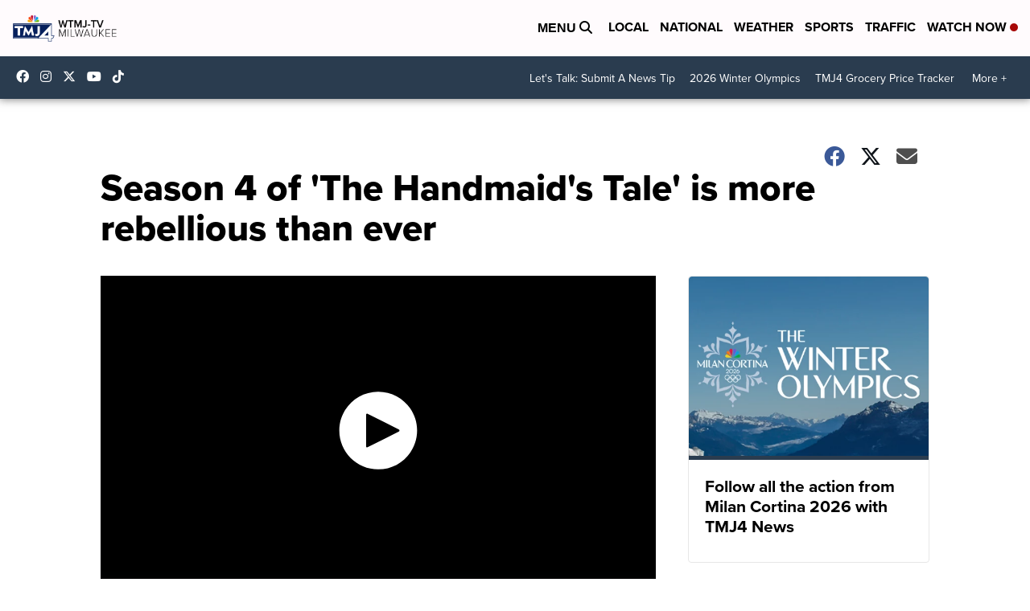

--- FILE ---
content_type: application/javascript; charset=utf-8
request_url: https://fundingchoicesmessages.google.com/f/AGSKWxUt_ZCrBmKw7FV_D6p7ZsQZicO6aU8kX7qf8caQZ4vG6a0awLemGhXMgiac6D9a2rzA6KRs_2QAEWaq6lf9rk0HBWL87XM9BGXRPLj-W4AaDqCBDDwDahOy8zZd8nOP6HWZc53Cozk1DZeRio26f8zedppq21RTNU3XkcEdWMepuD9aid4WsZHNclZh/_/adserver?/yads./doubleclick.php/modules/ad_/openx-
body_size: -1283
content:
window['dee25bfe-8243-4ea3-a67f-a4478764e03f'] = true;